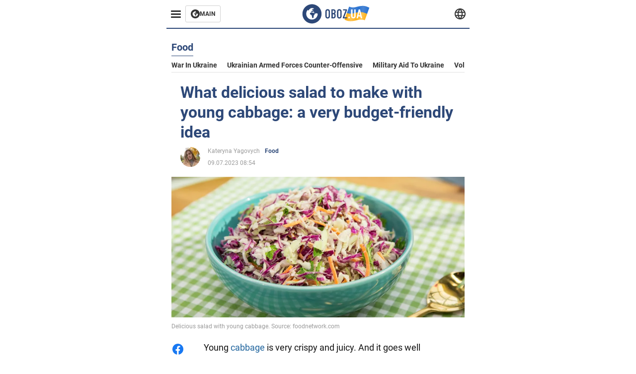

--- FILE ---
content_type: application/x-javascript; charset=utf-8
request_url: https://servicer.idealmedia.io/1314044/1?sessionId=69770f52-045ce&sessionPage=1&sessionNumberWeek=1&sessionNumber=1&scale_metric_1=64.00&scale_metric_2=258.06&scale_metric_3=100.00&cbuster=1769410386072355055624&pvid=1de3cb47-1e32-41b0-8650-0138c3ef00c3&implVersion=11&lct=1763554920&mp4=1&ap=1&consentStrLen=0&wlid=a247d41e-a9a6-4751-b997-0ec12c0f2223&uniqId=1415a&niet=4g&nisd=false&evt=%5B%7B%22event%22%3A1%2C%22methods%22%3A%5B1%2C2%5D%7D%2C%7B%22event%22%3A2%2C%22methods%22%3A%5B1%2C2%5D%7D%5D&pv=5&jsv=es6&dpr=1&hashCommit=cbd500eb&tfre=1671&w=590&h=358&tl=150&tlp=1,2,3&sz=191x338&szp=1,2,3&szl=1,2,3&cxurl=https%3A%2F%2Feng.obozrevatel.com%2Fsection-food%2Fnews-what-delicious-salad-to-make-with-young-cabbage-a-very-budget-friendly-idea-09-07-2023.html&ref=&lu=https%3A%2F%2Feng.obozrevatel.com%2Fsection-food%2Fnews-what-delicious-salad-to-make-with-young-cabbage-a-very-budget-friendly-idea-09-07-2023.html
body_size: 1512
content:
var _mgq=_mgq||[];
_mgq.push(["IdealmediaLoadGoods1314044_1415a",[
["soccernet.ng","11954137","1","Super Eagles Defender Reveals Cause Of Altercation With Algeria’s","Although The Super Eagles Of Nigeria Secured A Comfortable 2-0 Victory Over Algeria In The AFCON 2025 Semi-Final, Tempers Flared Between Both Sides At Stade De Marrakech Last Night","0","","","","bQFINkqNagu3qDXbHNAvIQeycBwdj6QGAtNBZ4vwUYg9D8Fq1UOxOJPRkFsaw-RPJP9NESf5a0MfIieRFDqB_Kldt0JdlZKDYLbkLtP-Q-WlZR_XMCSpHjmK2vA9ifiT",{"i":"https://s-img.idealmedia.io/n/11954137/492x277/0x0x1538x865/aHR0cDovL2ltZ2hvc3RzLmNvbS90LzIwMjYtMDEvODUzMzkzL2ZkZjVlOTI3MjE4MWUyMDU4NTVjMmNhMGEzMTBjOTRhLmpwZWc.webp?v=1769410386-BW0iREPS3RA21c2tiDVOJN2R2w6HE6J_FxAXJW5qlQo","l":"https://clck.idealmedia.io/pnews/11954137/i/30350/pp/1/1?h=bQFINkqNagu3qDXbHNAvIQeycBwdj6QGAtNBZ4vwUYg9D8Fq1UOxOJPRkFsaw-RPJP9NESf5a0MfIieRFDqB_Kldt0JdlZKDYLbkLtP-Q-WlZR_XMCSpHjmK2vA9ifiT&utm_campaign=english.obozrevatel.ua&utm_source=english.obozrevatel.ua&utm_medium=referral&rid=aac4e3ea-fa83-11f0-b319-d404e6f97680&tt=Direct&att=3&afrd=32&iv=11&ct=1&gdprApplies=0&muid=q0p6az3zBFRm&st=-300&mp4=1&h2=RGCnD2pppFaSHdacZpvmnkBeW2ZlxSeKZcqc_ngXOCC1rzEWQZezd-64DXb6fFOmTUWuDPxsTQphzmyTw1Rdfw**","adc":[],"sdl":0,"dl":"","category":"Спорт","dbbr":0,"bbrt":0,"type":"e","media-type":"static","clicktrackers":[],"cta":"Learn more","cdt":"","tri":"aac5553e-fa83-11f0-b319-d404e6f97680","crid":"11954137"}],
["tribuneonlineng.com","11965156","1","How Allwell Ademola Died - Neighbour Narrates Details","The 49-Year-Old Actress Died Late December After Suffering A Heart Attack At Her Residence And Was Buried In Lagos On January 9","0","","","","bQFINkqNagu3qDXbHNAvIQerhK2X29-m1ztgZAVqJHjSO6Ijw6mpP_mGkVs1H1GxJP9NESf5a0MfIieRFDqB_Kldt0JdlZKDYLbkLtP-Q-VIv6jpO9OqmIILI8iIRQ4c",{"i":"https://s-img.idealmedia.io/n/11965156/492x277/0x0x1608x905/aHR0cDovL2ltZ2hvc3RzLmNvbS90LzIwMjYtMDEvODgxNTk3LzRiYzgwZjNhMTk2ZDEwMThmNTcxMTVlMTdlYmMyYWRjLmpwZWc.webp?v=1769410386-TRO2DAAYNUyqhUnuOm3_rHNEVWYbhRBDS9VoxlFeUaQ","l":"https://clck.idealmedia.io/pnews/11965156/i/30350/pp/2/1?h=bQFINkqNagu3qDXbHNAvIQerhK2X29-m1ztgZAVqJHjSO6Ijw6mpP_mGkVs1H1GxJP9NESf5a0MfIieRFDqB_Kldt0JdlZKDYLbkLtP-Q-VIv6jpO9OqmIILI8iIRQ4c&utm_campaign=english.obozrevatel.ua&utm_source=english.obozrevatel.ua&utm_medium=referral&rid=aac4e3ea-fa83-11f0-b319-d404e6f97680&tt=Direct&att=3&afrd=32&iv=11&ct=1&gdprApplies=0&muid=q0p6az3zBFRm&st=-300&mp4=1&h2=RGCnD2pppFaSHdacZpvmnkBeW2ZlxSeKZcqc_ngXOCC1rzEWQZezd-64DXb6fFOmTUWuDPxsTQphzmyTw1Rdfw**","adc":[],"sdl":0,"dl":"","category":"Шоу-бизнес","dbbr":0,"bbrt":0,"type":"e","media-type":"static","clicktrackers":[],"cta":"Learn more","cdt":"","tri":"aac55545-fa83-11f0-b319-d404e6f97680","crid":"11965156"}],
["soccernet.ng","11966983","1","Raphael Onyedika Caught Between Aston Villa And Galatasaray Plans","Aston Villa Have Made Contact Over The Availability Of Club Brugge Midfielder Raphael Onyedika As The Premier League Side Step Up Their January Recruitment Drive","0","","","","bQFINkqNagu3qDXbHNAvIfHoIx2SpheVBEBCrkWTbI9nLvNCUkNfIV_52gFpMp5XJP9NESf5a0MfIieRFDqB_Kldt0JdlZKDYLbkLtP-Q-UoiD9vAJKvAU8-trFYVhtG",{"i":"https://s-img.idealmedia.io/n/11966983/492x277/1x0x1023x575/aHR0cDovL2ltZ2hvc3RzLmNvbS90Lzg1MzM5My9iODJkNzEzOTY1NmQ3MmJlZjAwMzAwY2I3ODM0ZWFjNi5qcGVn.webp?v=1769410386-oMaWt4JHdoMro08NdoptOsv1QMpfj-PQx3r0o8MEL_s","l":"https://clck.idealmedia.io/pnews/11966983/i/30350/pp/3/1?h=bQFINkqNagu3qDXbHNAvIfHoIx2SpheVBEBCrkWTbI9nLvNCUkNfIV_52gFpMp5XJP9NESf5a0MfIieRFDqB_Kldt0JdlZKDYLbkLtP-Q-UoiD9vAJKvAU8-trFYVhtG&utm_campaign=english.obozrevatel.ua&utm_source=english.obozrevatel.ua&utm_medium=referral&rid=aac4e3ea-fa83-11f0-b319-d404e6f97680&tt=Direct&att=3&afrd=32&iv=11&ct=1&gdprApplies=0&muid=q0p6az3zBFRm&st=-300&mp4=1&h2=RGCnD2pppFaSHdacZpvmnkBeW2ZlxSeKZcqc_ngXOCC1rzEWQZezd-64DXb6fFOmTUWuDPxsTQphzmyTw1Rdfw**","adc":[],"sdl":0,"dl":"","category":"Спорт","dbbr":0,"bbrt":0,"type":"e","media-type":"static","clicktrackers":[],"cta":"Learn more","cdt":"","tri":"aac55547-fa83-11f0-b319-d404e6f97680","crid":"11966983"}],],
{"awc":{},"dt":"desktop","ts":"","tt":"Direct","isBot":1,"h2":"RGCnD2pppFaSHdacZpvmnkBeW2ZlxSeKZcqc_ngXOCC1rzEWQZezd-64DXb6fFOmTUWuDPxsTQphzmyTw1Rdfw**","ats":0,"rid":"aac4e3ea-fa83-11f0-b319-d404e6f97680","pvid":"1de3cb47-1e32-41b0-8650-0138c3ef00c3","iv":11,"brid":32,"muidn":"q0p6az3zBFRm","dnt":2,"cv":2,"afrd":296,"consent":true,"adv_src_id":39175}]);
_mgqp();
